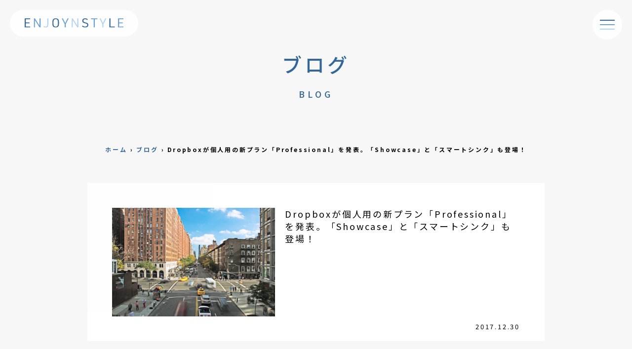

--- FILE ---
content_type: text/html; charset=UTF-8
request_url: https://enjoynstyle.com/blog/3544/
body_size: 7260
content:
<!doctype html><head>  <script>(function(w,d,s,l,i){w[l]=w[l]||[];w[l].push({'gtm.start':
    new Date().getTime(),event:'gtm.js'});var f=d.getElementsByTagName(s)[0],
    j=d.createElement(s),dl=l!='dataLayer'?'&l='+l:'';j.async=true;j.src=
    'https://www.googletagmanager.com/gtm.js?id='+i+dl;f.parentNode.insertBefore(j,f);
    })(window,document,'script','dataLayer','GTM-M5D6V3V');</script> <meta charset="UTF-8"><meta name="viewport" content="width=device-width, initial-scale=1.0, maximum-scale=1.0, user-scalable=no"><meta name="keywords" content="新宿,WEBサイト,ウェブサイト,ホームページ,ECサイト,WEBシステム,ウェブシステム,マーケティング,SEO,東京" /><meta http-equiv="X-UA-Compatible" content="IE=edge,chrome=1" /><meta name="google-site-verification" content="nBZbDU4L9D1cyqcnYsZ5GH-g-Tfm7peEQv0UuQXt4_g" /><link rel="preconnect" href="https://fonts.googleapis.com"><link rel="preconnect" href="https://fonts.gstatic.com" crossorigin><link href="https://fonts.googleapis.com/css2?family=Noto+Sans+JP:wght@400;500;600;700&display=swap" rel="stylesheet"><link rel="stylesheet" href="https://cdn.jsdelivr.net/npm/destyle.css@1.0.15/destyle.css"/><link rel="apple-touch-icon" href="https://enjoynstyle.com/enjoyn_style_logo.png" alt="Enjoyn Style"><link rel="shortcut icon" type="image/vnd.microsoft.icon" href="https://enjoynstyle.com/favicon.ico" />  <script async src="https://www.googletagmanager.com/gtag/js?id=UA-63793968-1"></script> <script>window.dataLayer = window.dataLayer || [];
            function gtag(){dataLayer.push(arguments);}
            gtag('js', new Date());
            
            gtag('config', 'UA-63793968-1');
            gtag('config', 'AW-920113458');</script> <meta name='robots' content='max-image-preview:large' /><link rel="alternate" type="application/rss+xml" title="新宿のWEB制作・システム制作会社エンジョインスタイル &raquo; Dropboxが個人用の新プラン「Professional」を発表。「Showcase」と「スマートシンク」も登場！ のコメントのフィード" href="https://enjoynstyle.com/blog/3544/feed/" /><link media="all" href="https://enjoynstyle.com/wp-content/cache/autoptimize/css/autoptimize_e81aa3450810c3a14f7fdf7a8bdcf4f0.css" rel="stylesheet"><title>Dropboxが個人用の新プラン「Professional」を発表。「Showcase」と「スマートシンク」も登場！ | 新宿のWEB制作・システム制作会社エンジョインスタイル</title><meta name="description" content="Dropboxが個人用の新プラン「Professional」を発表。「Showcase」と「スマートシンク」も登場！ 少し前になりますが、Dropboxが個人用の新プラン「Professional」プランを発表しました。 これまで、Drop"><link rel="canonical" href="https://enjoynstyle.com/blog/3544/"><meta property="og:locale" content="ja_JP"><meta property="og:type" content="article"><meta property="og:image" content="https://enjoynstyle.com/wp-content/uploads/2017/12/Dropbox_スマートシンク_Professional.jpg"><meta property="og:title" content="Dropboxが個人用の新プラン「Professional」を発表。「Showcase」と「スマートシンク」も登場！ | 新宿のWEB制作・システム制作会社エンジョインスタイル"><meta property="og:description" content="Dropboxが個人用の新プラン「Professional」を発表。「Showcase」と「スマートシンク」も登場！ 少し前になりますが、Dropboxが個人用の新プラン「Professional」プランを発表しました。 これまで、Drop"><meta property="og:url" content="https://enjoynstyle.com/blog/3544/"><meta property="og:site_name" content="新宿のWEB制作・システム制作会社エンジョインスタイル"><meta name="twitter:card" content="summary">  <script async src="https://www.googletagmanager.com/gtag/js?id=UA-63793968-1"></script> <script>window.dataLayer = window.dataLayer || [];
	function gtag(){dataLayer.push(arguments);}
	gtag("js", new Date());
	gtag("config", "UA-63793968-1");</script>  <script type="text/javascript">window._wpemojiSettings = {"baseUrl":"https:\/\/s.w.org\/images\/core\/emoji\/15.0.3\/72x72\/","ext":".png","svgUrl":"https:\/\/s.w.org\/images\/core\/emoji\/15.0.3\/svg\/","svgExt":".svg","source":{"concatemoji":"https:\/\/enjoynstyle.com\/wp-includes\/js\/wp-emoji-release.min.js?ver=6.7.4"}};
/*! This file is auto-generated */
!function(i,n){var o,s,e;function c(e){try{var t={supportTests:e,timestamp:(new Date).valueOf()};sessionStorage.setItem(o,JSON.stringify(t))}catch(e){}}function p(e,t,n){e.clearRect(0,0,e.canvas.width,e.canvas.height),e.fillText(t,0,0);var t=new Uint32Array(e.getImageData(0,0,e.canvas.width,e.canvas.height).data),r=(e.clearRect(0,0,e.canvas.width,e.canvas.height),e.fillText(n,0,0),new Uint32Array(e.getImageData(0,0,e.canvas.width,e.canvas.height).data));return t.every(function(e,t){return e===r[t]})}function u(e,t,n){switch(t){case"flag":return n(e,"\ud83c\udff3\ufe0f\u200d\u26a7\ufe0f","\ud83c\udff3\ufe0f\u200b\u26a7\ufe0f")?!1:!n(e,"\ud83c\uddfa\ud83c\uddf3","\ud83c\uddfa\u200b\ud83c\uddf3")&&!n(e,"\ud83c\udff4\udb40\udc67\udb40\udc62\udb40\udc65\udb40\udc6e\udb40\udc67\udb40\udc7f","\ud83c\udff4\u200b\udb40\udc67\u200b\udb40\udc62\u200b\udb40\udc65\u200b\udb40\udc6e\u200b\udb40\udc67\u200b\udb40\udc7f");case"emoji":return!n(e,"\ud83d\udc26\u200d\u2b1b","\ud83d\udc26\u200b\u2b1b")}return!1}function f(e,t,n){var r="undefined"!=typeof WorkerGlobalScope&&self instanceof WorkerGlobalScope?new OffscreenCanvas(300,150):i.createElement("canvas"),a=r.getContext("2d",{willReadFrequently:!0}),o=(a.textBaseline="top",a.font="600 32px Arial",{});return e.forEach(function(e){o[e]=t(a,e,n)}),o}function t(e){var t=i.createElement("script");t.src=e,t.defer=!0,i.head.appendChild(t)}"undefined"!=typeof Promise&&(o="wpEmojiSettingsSupports",s=["flag","emoji"],n.supports={everything:!0,everythingExceptFlag:!0},e=new Promise(function(e){i.addEventListener("DOMContentLoaded",e,{once:!0})}),new Promise(function(t){var n=function(){try{var e=JSON.parse(sessionStorage.getItem(o));if("object"==typeof e&&"number"==typeof e.timestamp&&(new Date).valueOf()<e.timestamp+604800&&"object"==typeof e.supportTests)return e.supportTests}catch(e){}return null}();if(!n){if("undefined"!=typeof Worker&&"undefined"!=typeof OffscreenCanvas&&"undefined"!=typeof URL&&URL.createObjectURL&&"undefined"!=typeof Blob)try{var e="postMessage("+f.toString()+"("+[JSON.stringify(s),u.toString(),p.toString()].join(",")+"));",r=new Blob([e],{type:"text/javascript"}),a=new Worker(URL.createObjectURL(r),{name:"wpTestEmojiSupports"});return void(a.onmessage=function(e){c(n=e.data),a.terminate(),t(n)})}catch(e){}c(n=f(s,u,p))}t(n)}).then(function(e){for(var t in e)n.supports[t]=e[t],n.supports.everything=n.supports.everything&&n.supports[t],"flag"!==t&&(n.supports.everythingExceptFlag=n.supports.everythingExceptFlag&&n.supports[t]);n.supports.everythingExceptFlag=n.supports.everythingExceptFlag&&!n.supports.flag,n.DOMReady=!1,n.readyCallback=function(){n.DOMReady=!0}}).then(function(){return e}).then(function(){var e;n.supports.everything||(n.readyCallback(),(e=n.source||{}).concatemoji?t(e.concatemoji):e.wpemoji&&e.twemoji&&(t(e.twemoji),t(e.wpemoji)))}))}((window,document),window._wpemojiSettings);</script> <script type="text/javascript" src="https://enjoynstyle.com/wp-includes/js/jquery/jquery.min.js?ver=3.7.1" id="jquery-core-js"></script> <link rel="https://api.w.org/" href="https://enjoynstyle.com/wp-json/" /><link rel="alternate" title="JSON" type="application/json" href="https://enjoynstyle.com/wp-json/wp/v2/blog/3544" /><link rel="EditURI" type="application/rsd+xml" title="RSD" href="https://enjoynstyle.com/xmlrpc.php?rsd" /><meta name="generator" content="WordPress 6.7.4" /><link rel='shortlink' href='https://enjoynstyle.com/?p=3544' /><link rel="alternate" title="oEmbed (JSON)" type="application/json+oembed" href="https://enjoynstyle.com/wp-json/oembed/1.0/embed?url=https%3A%2F%2Fenjoynstyle.com%2Fblog%2F3544%2F" /><link rel="alternate" title="oEmbed (XML)" type="text/xml+oembed" href="https://enjoynstyle.com/wp-json/oembed/1.0/embed?url=https%3A%2F%2Fenjoynstyle.com%2Fblog%2F3544%2F&#038;format=xml" /></head><body data-rsssl=1 class="blog-template-default single single-blog postid-3544 loftloader-lite-enabled" id="body-first"><div id="loftloader-wrapper" class="pl-wave" data-show-close-time="15000" data-max-load-time="0"><div class="loader-section section-fade"></div><div class="loader-inner"><div id="loader"><span></span></div></div><div class="loader-close-button" style="display: none;"><span class="screen-reader-text">Close</span></div></div> <noscript><iframe src="https://www.googletagmanager.com/ns.html?id=GTM-M5D6V3V"
height="0" width="0" style="display:none;visibility:hidden"></iframe></noscript><header> <a href="https://enjoynstyle.com"><h1 class="site-title animation01"><img src="https://enjoynstyle.com/wp-content/themes/enjoynstyle/assets/img/enjoynstyle_logo.svg" alt="新宿のWEB制作・システム制作会社エンジョインスタイル"></h1></a><div class="menu-btn animation01" id="js__btn"> <span class="menu-1"></span> <span class="menu-2"></span> <span class="menu-3"></span></div><nav class="menu" id="js__nav"><div class="menu-inner"><ul><li><a href="https://enjoynstyle.com/service/">サービス<span>service</span></a></li><li><a href="https://enjoynstyle.com/strengths/">私たちの強み<span>strengths</span></a></li><li><a href="https://enjoynstyle.com/works/">制作実績<span>works</span></a></li><li><a href="https://enjoynstyle.com/plan/">料金プラン<span>plan</span></a></li><li><a href="https://enjoynstyle.com/question/">よくある質問<span>q&a</span></a></li><li><a href="https://enjoynstyle.com/voice/">お客様の声<span>voice</span></a></li><li><a href="https://enjoynstyle.com/news/">お知らせ<span>news</span></a></li><li><a href="https://enjoynstyle.com/blog/">ブログ<span>blog</span></a></li><li><a href="https://enjoynstyle.com/company/">企業情報<span>company</span></a></li><li><a href="https://enjoynstyle.com/contact/">お問い合わせ<span>contact</span></a></li></ul></div></nav><div id="menuBg"></div></header><section id="page-00" class="animation01 bg-gray"><div class="container"><div class="section-heading"><h2>ブログ<span>BLOG</span></h2></div><div class="breadcrumbs text-center sp-padding-30" typeof="BreadcrumbList" vocab="https://schema.org/"> <span property="itemListElement" typeof="ListItem"><a property="item" typeof="WebPage" title="新宿のWEB制作・システム制作会社エンジョインスタイルへ移動する" href="https://enjoynstyle.com" class="home" ><span property="name">ホーム</span></a><meta property="position" content="1"></span> › <span property="itemListElement" typeof="ListItem"><a property="item" typeof="WebPage" title="ブログへ移動する" href="https://enjoynstyle.com/blog/" class="archive post-blog-archive" ><span property="name">ブログ</span></a><meta property="position" content="2"></span> › <span property="itemListElement" typeof="ListItem"><span property="name" class="post post-blog current-item">Dropboxが個人用の新プラン「Professional」を発表。「Showcase」と「スマートシンク」も登場！</span><meta property="url" content="https://enjoynstyle.com/blog/3544/"><meta property="position" content="3"></span></div><div class="row"><div class="col-xxl-9 col-xl-10 col-lg-11 col-md-12 mx-auto text-center sp-padding-30"><div class="select-item animation01"><div class="select-item-image"> <img width="900" height="600" src="https://enjoynstyle.com/wp-content/uploads/2017/12/Dropbox_スマートシンク_Professional.jpg" class="attachment-size1 size-size1 wp-post-image" alt="Dropbox_スマートシンク_Professional" decoding="async" fetchpriority="high" srcset="https://enjoynstyle.com/wp-content/uploads/2017/12/Dropbox_スマートシンク_Professional.jpg 900w, https://enjoynstyle.com/wp-content/uploads/2017/12/Dropbox_スマートシンク_Professional-300x200.jpg 300w" sizes="(max-width: 900px) 100vw, 900px" /></div><div class="select-item-title"><h3>Dropboxが個人用の新プラン「Professional」を発表。「Showcase」と「スマートシンク」も登場！</h3></div><div class="select-item-date">2017.12.30</div></div><div class="post-data animation01"><h4>Dropboxが個人用の新プラン「Professional」を発表。「Showcase」と「スマートシンク」も登場！</h4><p><a href="https://enjoynstyle.com/wp-content/uploads/2017/12/Dropbox_スマートシンク_Professional2.jpg"><img decoding="async" src="https://enjoynstyle.com/wp-content/uploads/2017/12/Dropbox_スマートシンク_Professional2.jpg" alt="Dropbox_スマートシンク_Professional2" width="900" height="450" class="alignnone size-full wp-image-3547" srcset="https://enjoynstyle.com/wp-content/uploads/2017/12/Dropbox_スマートシンク_Professional2.jpg 900w, https://enjoynstyle.com/wp-content/uploads/2017/12/Dropbox_スマートシンク_Professional2-300x150.jpg 300w" sizes="(max-width: 900px) 100vw, 900px" /></a></p><p>少し前になりますが、Dropboxが個人用の新プラン「Professional」プランを発表しました。</p><p></br><br /> これまで、Dropboxの個人用プランといえば、「Plus」がありましたが、それよりも上位の位置付けになります。</p><p></br><br /> 「Professional」プランでは、主な新機能として、「Showcase」と「スマートシンク」という機能が追加されました。</p><p></br><br /> 特に便利だと思うのが、「スマートシンク」です。</p><p></br><br /> これまでは、Dropbox上にファイルをアップしても、それらのファイルはPC上のハードディスクにも保存されるため、ハードディスクの容量が圧迫されてしまいました。</p><p></br><br /> これだとDropboxで、1TBまで使用できても、その分、ハードディスク容量も増やしていかなければならないため、とても不便だと感じる人も多かったかと思います。</p><p></br><br /> それが「Professional」プランのスマートシンクによって、Dropbox上のファイル、フォルダに対して、「ローカル」、「オンラインのみ」という設定が可能になりました。</p><p></br><br /> 「オンラインのみ」という設定にすれば、ハードディスクの圧迫をせずに、Dropbox上にファイルをアップすることができます。</p><p></br><br /> これで本当に意味で、Dropboxをフル活用できるようになったといえますね。</p><p></br><br /> <a href="https://enjoynstyle.com/wp-content/uploads/2017/12/Dropbox_スマートシンク_Professional3.jpg"><img decoding="async" src="https://enjoynstyle.com/wp-content/uploads/2017/12/Dropbox_スマートシンク_Professional3.jpg" alt="Dropbox_スマートシンク_Professional3" width="900" height="450" class="alignnone size-full wp-image-3548" srcset="https://enjoynstyle.com/wp-content/uploads/2017/12/Dropbox_スマートシンク_Professional3.jpg 900w, https://enjoynstyle.com/wp-content/uploads/2017/12/Dropbox_スマートシンク_Professional3-300x150.jpg 300w" sizes="(max-width: 900px) 100vw, 900px" /></a></p><p>これまではビジネスプランにしかなかった機能ですが、ビジネスプランは「３名以上の契約から」という縛りがありました。</p><p></br><br /> これが「Professional」プランは、一人でも使えるプランになっていますので、フリーランスや個人事業主などの方はぜひ検討してみてはいかがでしょうか。</p></div></div></div></div></section><footer><div class="container animation01"><ul class="footer-menu"><li><a href="https://enjoynstyle.com/privacy/">個人情報保護方針</a></li><li><a href="https://enjoynstyle.com/development_policy/">開発ポリシー</a></li></ul> <a href="https://enjoynstyle.com" class="footer-title"> <img src="https://enjoynstyle.com/wp-content/themes/enjoynstyle/assets/img/footer_logo_name.svg" alt="エンジョインスタイル"><p>新宿のWEB制作・システム制作会社</p> </a><p class="rights">&copy; Enjoyn Style. Co.,Ltd.</p></div></footer> <script src="https://code.jquery.com/jquery-3.6.0.js"></script> <script async defer src="https://maps.googleapis.com/maps/api/js?key=AIzaSyCyC9ncpzhiXOYTL3jNhKJCtz2hqrcNZtQ&callback=initMap"></script> <script src="https://maps.googleapis.com/maps/api/js?sensor=false"></script> <script>//線が伸びるための設定を関数でまとめる
        function ScrollTimelineAnime3(){
          $('.timeline li').each(function(){// それぞれのli要素の
            var elemPos = $(this).offset().top;// 上からの高さ取得
            var scroll = $(window).scrollTop();// スクロール値取得
            var windowHeight = $(window).height();// windowの高さ取得
            var startPoint = windowHeight - 100;//線をスタートさせる位置を指定※レイアウトによって調整してください
            if (scroll >= elemPos - windowHeight-startPoint){       
              var H = $(this).outerHeight(true)//liの余白と高さを含めた数値を取得
              //スクロール値から要素までの高さを引いた値を、liの高さの半分のパーセントで出す
              var percent = (scroll+startPoint - elemPos) / (H/10) *100;//liの余白と高さの半分で線を100％に伸ばす
        
              // 100% を超えたらずっと100%を入れ続ける
              if(percent  > 100){
                percent  = 100;
              }
              // ボーダーの長さをセット
              $(this).children('.border-line').css({
                height: percent + "%", //CSSでパーセント指定
              });
            } 
          });
        }
        // ページが読み込まれたらすぐに動かしたい場合の記述
        $(window).on('load', function(){
          ScrollTimelineAnime3();// 線が伸びる関数を呼ぶ
        });
        // 画面をスクロールをしたら動かしたい場合の記述
        $(window).on('scroll', function(){
          ScrollTimelineAnime3();// 線が伸びる関数を呼ぶ
        });</script> <script>jQuery(document).ready(function($) {
			var $checkboxes;
			function storekey() {
				var keysVal = $checkboxes.map(function() {
					if(this.checked) return $(this).attr('data-key');
				}).get().join(',');
				// console.log(keysVal)
				$("input[name='fieldVal']").val(keysVal);
			}
			$(function() {
				$checkboxes = $("input[class='listCheckbox']").change(storekey);
			});
		});</script> <script type="text/javascript" src="https://enjoynstyle.com/wp-includes/js/dist/hooks.min.js?ver=4d63a3d491d11ffd8ac6" id="wp-hooks-js"></script> <script type="text/javascript" src="https://enjoynstyle.com/wp-includes/js/dist/i18n.min.js?ver=5e580eb46a90c2b997e6" id="wp-i18n-js"></script> <script type="text/javascript" id="wp-i18n-js-after">wp.i18n.setLocaleData( { 'text direction\u0004ltr': [ 'ltr' ] } );</script> <script type="text/javascript" id="contact-form-7-js-translations">( function( domain, translations ) {
	var localeData = translations.locale_data[ domain ] || translations.locale_data.messages;
	localeData[""].domain = domain;
	wp.i18n.setLocaleData( localeData, domain );
} )( "contact-form-7", {"translation-revision-date":"2025-01-14 04:07:30+0000","generator":"GlotPress\/4.0.1","domain":"messages","locale_data":{"messages":{"":{"domain":"messages","plural-forms":"nplurals=1; plural=0;","lang":"ja_JP"},"This contact form is placed in the wrong place.":["\u3053\u306e\u30b3\u30f3\u30bf\u30af\u30c8\u30d5\u30a9\u30fc\u30e0\u306f\u9593\u9055\u3063\u305f\u4f4d\u7f6e\u306b\u7f6e\u304b\u308c\u3066\u3044\u307e\u3059\u3002"],"Error:":["\u30a8\u30e9\u30fc:"]}},"comment":{"reference":"includes\/js\/index.js"}} );</script> <script type="text/javascript" id="contact-form-7-js-before">var wpcf7 = {
    "api": {
        "root": "https:\/\/enjoynstyle.com\/wp-json\/",
        "namespace": "contact-form-7\/v1"
    }
};</script> <script defer src="https://enjoynstyle.com/wp-content/cache/autoptimize/js/autoptimize_0189a841d9f444a296898a56b63322ea.js"></script></body></html>

--- FILE ---
content_type: text/css
request_url: https://enjoynstyle.com/wp-content/themes/enjoynstyle/assets/css/top.css
body_size: 408
content:
/*************************
トップアニメーション
*************************/
.font-area{
    position:relative;
    -webkit-animation: fadeout 7.0s ease 1.5s forwards;
    animation: fadeout 7.0s ease 1.5s forwards;
}
@-webkit-keyframes fadein {
  0% { opacity: 0; }
  20% { opacity: 0.8; }
  50% { opacity: 1.0; }
  100% { opacity: 1; }
}
@keyframes fadein {
  0% { opacity: 0; }
  20% { opacity: 0.8; }
  50% { opacity: 1.0; }
  100% { opacity: 1; }
}
@-webkit-keyframes fadeout {
  0% { opacity: 1; }
  30% { opacity: 1; }
  50% { opacity: 0; }
  100% { opacity: 0; }
}
@keyframes fadeout {
  0% { opacity: 1; }
  30% { opacity: 1; }
  50% { opacity: 0; }
  100% { opacity: 0; }
}
#logo-animation path.cls-1{
	stroke-width: 2px;
	stroke-linecap: round;
	stroke-linejoin: round;
	stroke-dasharray: 4000;
	stroke-dashoffset: 4000;
	animation: stroke1 8s ease-in-out, svg1 3s ease-in-out;
	animation-fill-mode: forwards;
}
#logo-animation path.cls-2{
	stroke-width: 2px;
	stroke-linecap: round;
	stroke-linejoin: round;
	stroke-dasharray: 4000;
	stroke-dashoffset: 4000;
	animation: stroke2 8s ease-in-out, svg2 3s ease-in-out;
	animation-fill-mode: forwards;
}
#logo-animation path.cls-3{
	stroke-width: 2px;
	stroke-linecap: round;
	stroke-linejoin: round;
	stroke-dasharray: 4000;
	stroke-dashoffset: 4000;
	animation: stroke3 8s ease-in-out, svg3 3s ease-in-out;
	animation-fill-mode: forwards;
}

@keyframes stroke1 {
	0% {
	    stroke-dashoffset: 4000;
	    stroke: #336799;
	}
	100% {
	    stroke-dashoffset: 0;
	    stroke: #336799;
	}
}
@keyframes svg1 {
0% {
    fill: transparent;
    stroke: #fff;
}
50% {
    fill: transparent;
    stroke: #336799;
}
80%{
	fill: transparent;
	stroke: #336799;
}
100%{
    fill: #336799;
    stroke: transparent;
}
}

@keyframes stroke2 {
	0% {
	    stroke-dashoffset: 4000;
	    stroke: #69a1d7;
	}
	100% {
	    stroke-dashoffset: 0;
	    stroke: #69a1d7;
	}
}
@keyframes svg2 {
0% {
    fill: transparent;
    stroke: #fff;
}
50% {
    fill: transparent;
	stroke: #69a1d7;
}
80%{
	fill: transparent;
	stroke: #69a1d7;
}
100%{
    fill: #69a1d7;
    stroke: transparent;
}
}

@keyframes stroke3 {
	0% {
	    stroke-dashoffset: 4000;
	    stroke: #b1d3ef;
	}
	100% {
	    stroke-dashoffset: 0;
	    stroke: #b1d3ef;
	}
}
@keyframes svg3 {
0% {
    fill: transparent;
    stroke: #fff;
}
50% {
    fill: transparent;
    stroke: #b1d3ef;
}
80%{
	fill: transparent;
	stroke: #b1d3ef;
}
100%{
    fill: #b1d3ef;
    stroke: transparent;
}
}

--- FILE ---
content_type: image/svg+xml
request_url: https://enjoynstyle.com/wp-content/themes/enjoynstyle/assets/img/enjoynstyle_logo.svg
body_size: 1096
content:
<?xml version="1.0" encoding="utf-8"?>
<!-- Generator: Adobe Illustrator 26.0.1, SVG Export Plug-In . SVG Version: 6.00 Build 0)  -->
<svg version="1.1" id="レイヤー_1" xmlns="http://www.w3.org/2000/svg" xmlns:xlink="http://www.w3.org/1999/xlink" x="0px"
	 y="0px" viewBox="0 0 1141.5 109.8" style="enable-background:new 0 0 1141.5 109.8;" xml:space="preserve">
<style type="text/css">
	.st0{fill:#336799;}
	.st1{fill:#69A1D7;}
	.st2{fill:#B1D3EF;}
</style>
<g>
	<path class="st0" d="M0,1.4h62.6v10.5H12.3v37.2h42.9v10.5H12.3V98h50.4v10.5H0V1.4z"/>
	<path class="st1" d="M106.4,1.4h12l52.8,85.8V1.4h12.2v107.1h-12l-52.8-85.8v85.8h-12.2C106.4,108.5,106.4,1.4,106.4,1.4z"/>
	<path class="st2" d="M273.3,1.4v65.3c0,18.2-0.8,24.2-3.9,30c-4.6,8.7-13.4,13.2-25.8,13.2c-10.6,0-18.4-3-26.6-10.3l7-8.5
		c5.7,5.7,11.9,8.4,18.9,8.4c8.1,0,13.7-3.9,16.2-11.2c1.4-3.9,1.8-8.7,1.8-21.2V1.4H273.3z"/>
	<path class="st0" d="M320.7,41.9c0-14.7,2.5-23.1,8.9-30C336.5,4.4,345.3,1,358.4,1c13.9,0,23.5,4,30.4,12.7
		c5.1,6.6,7.2,14.6,7.2,28.3v25.9c0,14.9-2.4,23.1-8.9,30c-6.9,7.5-15.8,10.9-28.8,10.9c-14,0-23.5-3.9-30.3-12.7
		c-5.2-6.6-7.4-14.7-7.4-28.3L320.7,41.9L320.7,41.9z M383.5,42.9c0-11.9-1.5-18.3-5.9-23.9c-4.4-5.9-10.4-8.6-19.3-8.6
		c-9.6,0-16,3.2-20.4,9.9c-3.5,5.5-4.8,11.5-4.8,22.5v24c0,11.8,1.5,18.3,5.9,23.8c4.4,5.8,10.4,8.6,19.4,8.6c9.6,0,16-3.2,20.4-9.9
		c3.5-5.6,4.8-11.6,4.8-22.5L383.5,42.9z"/>
	<path class="st1" d="M462.3,69.8L428.6,1.4h13.2L468.6,57l26.7-55.7h13.2l-33.7,68.4v38.7h-12.5L462.3,69.8L462.3,69.8z"/>
	<path class="st2" d="M543.5,1.4h12l52.8,85.8V1.4h12.2v107.1h-12l-52.8-85.8v85.8h-12.1V1.4H543.5z"/>
	<path class="st0" d="M672,87.2c4.5,7.4,13.8,11.3,26.4,11.3c15.6,0,24.6-6.9,24.6-18.9c0-5.7-2.4-10.8-6.5-13.5
		c-4-2.8-4-2.8-19.8-6.6c-22-5.4-30.6-13.8-30.6-29.9c0-18,12.3-28.6,32.9-28.6c14.4,0,25.2,4.7,30.9,13.3l-9.5,6
		c-4.3-5.9-12-9.1-21.9-9.1c-12.6,0-20.2,6.6-20.2,17.7c0,10.8,6.3,16.1,24.6,20.6c14.4,3.4,17,4.4,22.2,8c6.6,4.4,10,11.8,10,21.6
		c0,19.1-13,29.7-36.8,29.7c-17.4,0-29.5-5.2-36.1-15.5L672,87.2z"/>
	<path class="st1" d="M797.4,11.9h-30.9V1.4h73.9v10.5h-30.6v96.6h-12.5L797.4,11.9L797.4,11.9z"/>
	<path class="st2" d="M898.2,69.8L864.4,1.4h13.2L904.5,57l26.7-55.7h13.2l-33.8,68.4v38.7h-12.5L898.2,69.8L898.2,69.8z"/>
	<path class="st0" d="M979.3,1.4h12.5V98h50.4v10.5h-62.9L979.3,1.4L979.3,1.4z"/>
	<path class="st1" d="M1078.8,1.4h62.6v10.5h-50.2v37.2h42.9v10.5h-42.9V98h50.4v10.5h-62.7L1078.8,1.4z"/>
</g>
</svg>


--- FILE ---
content_type: image/svg+xml
request_url: https://enjoynstyle.com/wp-content/themes/enjoynstyle/assets/img/footer_logo_name.svg
body_size: 872
content:
<?xml version="1.0" encoding="UTF-8"?><svg id="_レイヤー_2" xmlns="http://www.w3.org/2000/svg" viewBox="0 0 504.26 48.5"><defs><style>.cls-1{fill:#fff;}</style></defs><g id="_レイヤー_1-2"><path class="cls-1" d="m0,.6h27.63v4.64H5.43v16.43h18.95v4.64H5.43v16.96h22.26v4.64H0V.6Z"/><path class="cls-1" d="m46.98.6h5.3l23.32,37.9V.6h5.37v47.31h-5.3L52.35,10.01v37.9h-5.37V.6Z"/><path class="cls-1" d="m120.73.6v28.82c0,8.02-.33,10.67-1.72,13.25-2.05,3.84-5.9,5.83-11.4,5.83-4.7,0-8.15-1.33-11.73-4.57l3.05-3.78c2.52,2.52,5.23,3.71,8.35,3.71,3.58,0,6.03-1.72,7.16-4.97.6-1.72.8-3.84.8-9.34V.6h5.5Z"/><path class="cls-1" d="m141.67,18.42c0-6.63,1.13-10.4,3.91-13.52,3.05-3.38,6.96-4.9,12.72-4.9,6.16,0,10.4,1.79,13.45,5.7,2.25,2.98,3.18,6.56,3.18,12.72v11.66c0,6.69-1.06,10.4-3.91,13.52-3.05,3.38-6.96,4.9-12.72,4.9-6.16,0-10.4-1.79-13.38-5.7-2.32-2.98-3.25-6.63-3.25-12.72v-11.66Zm27.76.53c0-5.23-.66-8.08-2.58-10.54-1.92-2.58-4.57-3.78-8.55-3.78-4.24,0-7.09,1.39-9.01,4.37-1.52,2.45-2.12,5.1-2.12,9.94v10.6c0,5.23.66,8.08,2.58,10.54,1.92,2.58,4.57,3.78,8.55,3.78,4.24,0,7.09-1.39,9.01-4.37,1.52-2.45,2.12-5.1,2.12-9.94v-10.6Z"/><path class="cls-1" d="m204.22,30.81L189.31.6h5.83l11.86,24.58L218.8.6h5.83l-14.91,30.22v17.1h-5.5v-17.1Z"/><path class="cls-1" d="m240.07.6h5.3l23.32,37.9V.6h5.37v47.31h-5.3l-23.32-37.9v37.9h-5.37V.6Z"/><path class="cls-1" d="m296.86,38.76c1.99,3.31,6.1,5.1,11.66,5.1,6.89,0,10.87-3.11,10.87-8.48,0-2.58-1.06-4.84-2.85-6.1q-1.79-1.26-8.75-2.98c-9.74-2.45-13.52-6.23-13.52-13.45,0-8.08,5.43-12.85,14.51-12.85,6.36,0,11.13,2.12,13.65,5.96l-4.17,2.72c-1.92-2.65-5.3-4.11-9.67-4.11-5.57,0-8.95,2.98-8.95,7.95s2.78,7.22,10.87,9.28c6.36,1.52,7.49,1.99,9.81,3.58,2.92,1.99,4.44,5.3,4.44,9.74,0,8.61-5.76,13.38-16.23,13.38-7.69,0-13.05-2.32-15.97-6.96l4.31-2.78Z"/><path class="cls-1" d="m352.26,5.23h-13.65V.6h32.67v4.64h-13.52v42.67h-5.5V5.23Z"/><path class="cls-1" d="m396.78,30.81l-14.91-30.22h5.83l11.86,24.58,11.79-24.58h5.83l-14.91,30.22v17.1h-5.5v-17.1Z"/><path class="cls-1" d="m432.63.6h5.5v42.67h22.26v4.64h-27.76V.6Z"/><path class="cls-1" d="m476.56.6h27.63v4.64h-22.2v16.43h18.95v4.64h-18.95v16.96h22.26v4.64h-27.7V.6Z"/></g></svg>